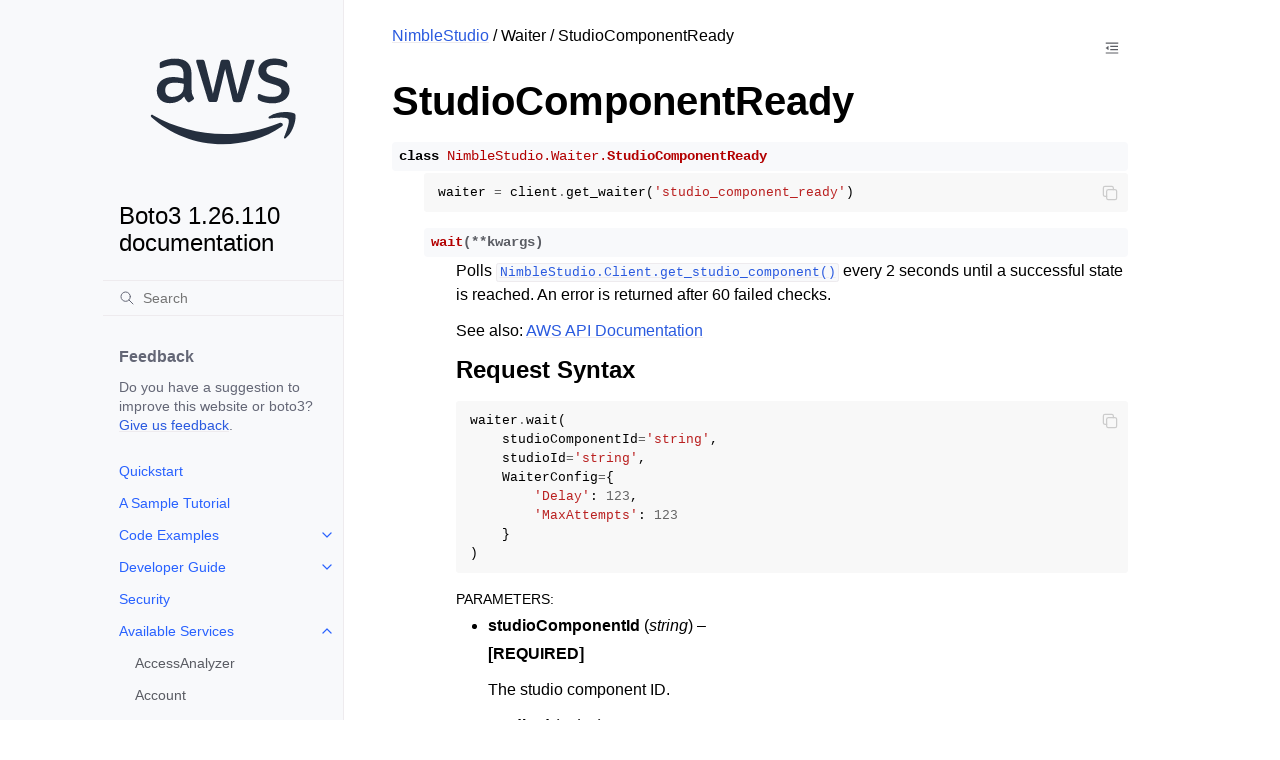

--- FILE ---
content_type: text/html
request_url: https://boto3.amazonaws.com/v1/documentation/api/1.26.110/reference/services/nimble/waiter/StudioComponentReady.html
body_size: 10725
content:
<!doctype html>
<html class="no-js" lang="en">
  <head><meta charset="utf-8"/>
    <meta name="viewport" content="width=device-width,initial-scale=1"/>
    <meta name="color-scheme" content="light dark"><meta name="generator" content="Docutils 0.19: https://docutils.sourceforge.io/" />
<link rel="index" title="Index" href="../../../../genindex.html" /><link rel="search" title="Search" href="../../../../search.html" /><link rel="next" title="StudioDeleted" href="StudioDeleted.html" /><link rel="prev" title="StudioComponentDeleted" href="StudioComponentDeleted.html" />

    <!-- Generated with Sphinx 5.3.0 and Furo 2022.12.07 -->
        <title>StudioComponentReady - Boto3 1.26.110 documentation</title>
      <link rel="stylesheet" type="text/css" href="../../../../_static/pygments.css" />
    <link rel="stylesheet" type="text/css" href="../../../../_static/styles/furo.css?digest=91d0f0d1c444bdcb17a68e833c7a53903343c195" />
    <link rel="stylesheet" type="text/css" href="../../../../_static/copybutton.css" />
    <link rel="stylesheet" type="text/css" href="../../../../_static/styles/furo-extensions.css?digest=30d1aed668e5c3a91c3e3bf6a60b675221979f0e" />
    <link rel="stylesheet" type="text/css" href="../../../../_static/css/custom.css" />
    
    


<style>
  body {
    --color-code-background: #f8f8f8;
  --color-code-foreground: black;
  
  }
  @media not print {
    body[data-theme="dark"] {
      --color-code-background: #272822;
  --color-code-foreground: #f8f8f2;
  
    }
    @media (prefers-color-scheme: dark) {
      body:not([data-theme="light"]) {
        --color-code-background: #272822;
  --color-code-foreground: #f8f8f2;
  
      }
    }
  }
</style></head>
  <body>
    
    <script>
      document.body.dataset.theme = localStorage.getItem("theme") || "auto";
    </script>
    

<svg xmlns="http://www.w3.org/2000/svg" style="display: none;">
  <symbol id="svg-toc" viewBox="0 0 24 24">
    <title>Contents</title>
    <svg stroke="currentColor" fill="currentColor" stroke-width="0" viewBox="0 0 1024 1024">
      <path d="M408 442h480c4.4 0 8-3.6 8-8v-56c0-4.4-3.6-8-8-8H408c-4.4 0-8 3.6-8 8v56c0 4.4 3.6 8 8 8zm-8 204c0 4.4 3.6 8 8 8h480c4.4 0 8-3.6 8-8v-56c0-4.4-3.6-8-8-8H408c-4.4 0-8 3.6-8 8v56zm504-486H120c-4.4 0-8 3.6-8 8v56c0 4.4 3.6 8 8 8h784c4.4 0 8-3.6 8-8v-56c0-4.4-3.6-8-8-8zm0 632H120c-4.4 0-8 3.6-8 8v56c0 4.4 3.6 8 8 8h784c4.4 0 8-3.6 8-8v-56c0-4.4-3.6-8-8-8zM115.4 518.9L271.7 642c5.8 4.6 14.4.5 14.4-6.9V388.9c0-7.4-8.5-11.5-14.4-6.9L115.4 505.1a8.74 8.74 0 0 0 0 13.8z"/>
    </svg>
  </symbol>
  <symbol id="svg-menu" viewBox="0 0 24 24">
    <title>Menu</title>
    <svg xmlns="http://www.w3.org/2000/svg" viewBox="0 0 24 24" fill="none" stroke="currentColor"
      stroke-width="2" stroke-linecap="round" stroke-linejoin="round" class="feather-menu">
      <line x1="3" y1="12" x2="21" y2="12"></line>
      <line x1="3" y1="6" x2="21" y2="6"></line>
      <line x1="3" y1="18" x2="21" y2="18"></line>
    </svg>
  </symbol>
  <symbol id="svg-arrow-right" viewBox="0 0 24 24">
    <title>Expand</title>
    <svg xmlns="http://www.w3.org/2000/svg" viewBox="0 0 24 24" fill="none" stroke="currentColor"
      stroke-width="2" stroke-linecap="round" stroke-linejoin="round" class="feather-chevron-right">
      <polyline points="9 18 15 12 9 6"></polyline>
    </svg>
  </symbol>
  <symbol id="svg-sun" viewBox="0 0 24 24">
    <title>Light mode</title>
    <svg xmlns="http://www.w3.org/2000/svg" viewBox="0 0 24 24" fill="none" stroke="currentColor"
      stroke-width="1.5" stroke-linecap="round" stroke-linejoin="round" class="feather-sun">
      <circle cx="12" cy="12" r="5"></circle>
      <line x1="12" y1="1" x2="12" y2="3"></line>
      <line x1="12" y1="21" x2="12" y2="23"></line>
      <line x1="4.22" y1="4.22" x2="5.64" y2="5.64"></line>
      <line x1="18.36" y1="18.36" x2="19.78" y2="19.78"></line>
      <line x1="1" y1="12" x2="3" y2="12"></line>
      <line x1="21" y1="12" x2="23" y2="12"></line>
      <line x1="4.22" y1="19.78" x2="5.64" y2="18.36"></line>
      <line x1="18.36" y1="5.64" x2="19.78" y2="4.22"></line>
    </svg>
  </symbol>
  <symbol id="svg-moon" viewBox="0 0 24 24">
    <title>Dark mode</title>
    <svg xmlns="http://www.w3.org/2000/svg" viewBox="0 0 24 24" fill="none" stroke="currentColor"
      stroke-width="1.5" stroke-linecap="round" stroke-linejoin="round" class="icon-tabler-moon">
      <path stroke="none" d="M0 0h24v24H0z" fill="none" />
      <path d="M12 3c.132 0 .263 0 .393 0a7.5 7.5 0 0 0 7.92 12.446a9 9 0 1 1 -8.313 -12.454z" />
    </svg>
  </symbol>
  <symbol id="svg-sun-half" viewBox="0 0 24 24">
    <title>Auto light/dark mode</title>
    <svg xmlns="http://www.w3.org/2000/svg" viewBox="0 0 24 24" fill="none" stroke="currentColor"
      stroke-width="1.5" stroke-linecap="round" stroke-linejoin="round" class="icon-tabler-shadow">
      <path stroke="none" d="M0 0h24v24H0z" fill="none"/>
      <circle cx="12" cy="12" r="9" />
      <path d="M13 12h5" />
      <path d="M13 15h4" />
      <path d="M13 18h1" />
      <path d="M13 9h4" />
      <path d="M13 6h1" />
    </svg>
  </symbol>
</svg>

<input type="checkbox" class="sidebar-toggle" name="__navigation" id="__navigation">
<input type="checkbox" class="sidebar-toggle" name="__toc" id="__toc">
<label class="overlay sidebar-overlay" for="__navigation">
  <div class="visually-hidden">Hide navigation sidebar</div>
</label>
<label class="overlay toc-overlay" for="__toc">
  <div class="visually-hidden">Hide table of contents sidebar</div>
</label>



<div class="page">
  <header class="mobile-header">
    <div class="header-left">
      <label class="nav-overlay-icon" for="__navigation">
        <div class="visually-hidden">Toggle site navigation sidebar</div>
        <i class="icon"><svg><use href="#svg-menu"></use></svg></i>
      </label>
    </div>
    <div class="header-center">
      <a href="../../../../index.html"><div class="brand">Boto3 1.26.110 documentation</div></a>
    </div>
    <div class="header-right">
      <div class="theme-toggle-container theme-toggle-header">
        <button class="theme-toggle">
          <div class="visually-hidden">Toggle Light / Dark / Auto color theme</div>
          <svg class="theme-icon-when-auto"><use href="#svg-sun-half"></use></svg>
          <svg class="theme-icon-when-dark"><use href="#svg-moon"></use></svg>
          <svg class="theme-icon-when-light"><use href="#svg-sun"></use></svg>
        </button>
      </div>
      <label class="toc-overlay-icon toc-header-icon" for="__toc">
        <div class="visually-hidden">Toggle table of contents sidebar</div>
        <i class="icon"><svg><use href="#svg-toc"></use></svg></i>
      </label>
    </div>
  </header>
  <aside class="sidebar-drawer">
    <div class="sidebar-container">
      
      <div class="sidebar-sticky"><a class="sidebar-brand" href="../../../../index.html">
  
  <div class="sidebar-logo-container">
    <img class="sidebar-logo only-light" src="../../../../_static/logos/aws_light_theme_logo.svg" alt="Light Logo"/>
    <img class="sidebar-logo only-dark" src="../../../../_static/logos/aws_dark_theme_logo.svg" alt="Dark Logo"/>
  </div>
  
  <span class="sidebar-brand-text">Boto3 1.26.110 documentation</span>
  
</a><form class="sidebar-search-container" method="get" action="../../../../search.html" role="search">
  <input class="sidebar-search" placeholder="Search" name="q" aria-label="Search">
  <input type="hidden" name="check_keywords" value="yes">
  <input type="hidden" name="area" value="default">
</form>
<div id="searchbox"></div><div class="sidebar-scroll"><div class="sidebar-div">
    <p class="sidebar-heading">Feedback</p>
    <p class="sidebar-text">
        Do you have a suggestion to improve this website or boto3?
        <a href="https://github.com/boto/boto3/issues">Give us feedback</a>.
    </p>
</div><div class="sidebar-tree">
  <ul>
<li class="toctree-l1"><a class="reference internal" href="../../../../guide/quickstart.html">Quickstart</a></li>
<li class="toctree-l1"><a class="reference internal" href="../../../../guide/sqs.html">A Sample Tutorial</a></li>
<li class="toctree-l1 has-children"><a class="reference internal" href="../../../../guide/examples.html">Code Examples</a><input class="toctree-checkbox" id="toctree-checkbox-1" name="toctree-checkbox-1" role="switch" type="checkbox"/><label for="toctree-checkbox-1"><div class="visually-hidden">Toggle child pages in navigation</div><i class="icon"><svg><use href="#svg-arrow-right"></use></svg></i></label><ul>
<li class="toctree-l2 has-children"><a class="reference internal" href="../../../../guide/cw-examples.html">Amazon CloudWatch examples</a><input class="toctree-checkbox" id="toctree-checkbox-2" name="toctree-checkbox-2" role="switch" type="checkbox"/><label for="toctree-checkbox-2"><div class="visually-hidden">Toggle child pages in navigation</div><i class="icon"><svg><use href="#svg-arrow-right"></use></svg></i></label><ul>
<li class="toctree-l3"><a class="reference internal" href="../../../../guide/cw-example-creating-alarms.html">Creating alarms in Amazon CloudWatch</a></li>
<li class="toctree-l3"><a class="reference internal" href="../../../../guide/cw-example-using-alarms.html">Using alarm actions in Amazon CloudWatch</a></li>
<li class="toctree-l3"><a class="reference internal" href="../../../../guide/cw-example-metrics.html">Getting metrics from Amazon CloudWatch</a></li>
<li class="toctree-l3"><a class="reference internal" href="../../../../guide/cw-example-events.html">Sending events to Amazon CloudWatch Events</a></li>
<li class="toctree-l3"><a class="reference internal" href="../../../../guide/cw-example-subscription-filters.html">Using subscription filters in Amazon CloudWatch Logs</a></li>
</ul>
</li>
<li class="toctree-l2"><a class="reference internal" href="../../../../guide/dynamodb.html">Amazon DynamoDB</a></li>
<li class="toctree-l2 has-children"><a class="reference internal" href="../../../../guide/ec2-examples.html">Amazon EC2 examples</a><input class="toctree-checkbox" id="toctree-checkbox-3" name="toctree-checkbox-3" role="switch" type="checkbox"/><label for="toctree-checkbox-3"><div class="visually-hidden">Toggle child pages in navigation</div><i class="icon"><svg><use href="#svg-arrow-right"></use></svg></i></label><ul>
<li class="toctree-l3"><a class="reference internal" href="../../../../guide/ec2-example-managing-instances.html">Managing Amazon EC2 instances</a></li>
<li class="toctree-l3"><a class="reference internal" href="../../../../guide/ec2-example-key-pairs.html">Working with Amazon EC2 key pairs</a></li>
<li class="toctree-l3"><a class="reference internal" href="../../../../guide/ec2-example-regions-avail-zones.html">Describe Amazon EC2 Regions and Availability Zones</a></li>
<li class="toctree-l3"><a class="reference internal" href="../../../../guide/ec2-example-security-group.html">Working with security groups in Amazon EC2</a></li>
<li class="toctree-l3"><a class="reference internal" href="../../../../guide/ec2-example-elastic-ip-addresses.html">Using Elastic IP addresses in Amazon EC2</a></li>
</ul>
</li>
<li class="toctree-l2 has-children"><a class="reference internal" href="../../../../guide/iam-examples.html">AWS Identity and Access Management examples</a><input class="toctree-checkbox" id="toctree-checkbox-4" name="toctree-checkbox-4" role="switch" type="checkbox"/><label for="toctree-checkbox-4"><div class="visually-hidden">Toggle child pages in navigation</div><i class="icon"><svg><use href="#svg-arrow-right"></use></svg></i></label><ul>
<li class="toctree-l3"><a class="reference internal" href="../../../../guide/iam-example-managing-users.html">Managing IAM users</a></li>
<li class="toctree-l3"><a class="reference internal" href="../../../../guide/iam-example-policies.html">Working with IAM policies</a></li>
<li class="toctree-l3"><a class="reference internal" href="../../../../guide/iam-example-managing-access-keys.html">Managing IAM access keys</a></li>
<li class="toctree-l3"><a class="reference internal" href="../../../../guide/iam-example-server-certificates.html">Working with IAM server certificates</a></li>
<li class="toctree-l3"><a class="reference internal" href="../../../../guide/iam-example-managing-account-aliases.html">Managing IAM account aliases</a></li>
</ul>
</li>
<li class="toctree-l2 has-children"><a class="reference internal" href="../../../../guide/kms-examples.html">AWS Key Management Service (AWS KMS) examples</a><input class="toctree-checkbox" id="toctree-checkbox-5" name="toctree-checkbox-5" role="switch" type="checkbox"/><label for="toctree-checkbox-5"><div class="visually-hidden">Toggle child pages in navigation</div><i class="icon"><svg><use href="#svg-arrow-right"></use></svg></i></label><ul>
<li class="toctree-l3"><a class="reference internal" href="../../../../guide/kms-example-encrypt-decrypt-file.html">Encrypt and decrypt a file</a></li>
</ul>
</li>
<li class="toctree-l2 has-children"><a class="reference internal" href="../../../../guide/s3-examples.html">Amazon S3 examples</a><input class="toctree-checkbox" id="toctree-checkbox-6" name="toctree-checkbox-6" role="switch" type="checkbox"/><label for="toctree-checkbox-6"><div class="visually-hidden">Toggle child pages in navigation</div><i class="icon"><svg><use href="#svg-arrow-right"></use></svg></i></label><ul>
<li class="toctree-l3"><a class="reference internal" href="../../../../guide/s3-example-creating-buckets.html">Amazon S3 buckets</a></li>
<li class="toctree-l3"><a class="reference internal" href="../../../../guide/s3-uploading-files.html">Uploading files</a></li>
<li class="toctree-l3"><a class="reference internal" href="../../../../guide/s3-example-download-file.html">Downloading files</a></li>
<li class="toctree-l3"><a class="reference internal" href="../../../../guide/s3.html">File transfer configuration</a></li>
<li class="toctree-l3"><a class="reference internal" href="../../../../guide/s3-presigned-urls.html">Presigned URLs</a></li>
<li class="toctree-l3"><a class="reference internal" href="../../../../guide/s3-example-bucket-policies.html">Bucket policies</a></li>
<li class="toctree-l3"><a class="reference internal" href="../../../../guide/s3-example-access-permissions.html">Access permissions</a></li>
<li class="toctree-l3"><a class="reference internal" href="../../../../guide/s3-example-static-web-host.html">Using an Amazon S3 bucket as a static web host</a></li>
<li class="toctree-l3"><a class="reference internal" href="../../../../guide/s3-example-configuring-buckets.html">Bucket CORS configuration</a></li>
<li class="toctree-l3"><a class="reference internal" href="../../../../guide/s3-example-privatelink.html">AWS PrivateLink for Amazon S3</a></li>
</ul>
</li>
<li class="toctree-l2"><a class="reference internal" href="../../../../guide/secrets-manager.html">AWS Secrets Manager</a></li>
<li class="toctree-l2 has-children"><a class="reference internal" href="../../../../guide/ses-examples.html">Amazon SES examples</a><input class="toctree-checkbox" id="toctree-checkbox-7" name="toctree-checkbox-7" role="switch" type="checkbox"/><label for="toctree-checkbox-7"><div class="visually-hidden">Toggle child pages in navigation</div><i class="icon"><svg><use href="#svg-arrow-right"></use></svg></i></label><ul>
<li class="toctree-l3"><a class="reference internal" href="../../../../guide/ses-verify.html">Verifying email addresses</a></li>
<li class="toctree-l3"><a class="reference internal" href="../../../../guide/ses-template.html">Working with email templates</a></li>
<li class="toctree-l3"><a class="reference internal" href="../../../../guide/ses-filters.html">Managing email filters</a></li>
<li class="toctree-l3"><a class="reference internal" href="../../../../guide/ses-rules.html">Using email rules</a></li>
</ul>
</li>
<li class="toctree-l2 has-children"><a class="reference internal" href="../../../../guide/sqs-examples.html">Amazon SQS examples</a><input class="toctree-checkbox" id="toctree-checkbox-8" name="toctree-checkbox-8" role="switch" type="checkbox"/><label for="toctree-checkbox-8"><div class="visually-hidden">Toggle child pages in navigation</div><i class="icon"><svg><use href="#svg-arrow-right"></use></svg></i></label><ul>
<li class="toctree-l3"><a class="reference internal" href="../../../../guide/sqs-example-using-queues.html">Using queues in Amazon SQS</a></li>
<li class="toctree-l3"><a class="reference internal" href="../../../../guide/sqs-example-sending-receiving-msgs.html">Sending and receiving messages in Amazon SQS</a></li>
<li class="toctree-l3"><a class="reference internal" href="../../../../guide/sqs-example-visibility-timeout.html">Managing visibility timeout in Amazon SQS</a></li>
<li class="toctree-l3"><a class="reference internal" href="../../../../guide/sqs-example-long-polling.html">Enabling long polling in Amazon SQS</a></li>
<li class="toctree-l3"><a class="reference internal" href="../../../../guide/sqs-example-dead-letter-queue.html">Using dead-letter queues in Amazon SQS</a></li>
</ul>
</li>
</ul>
</li>
</ul>
<ul>
<li class="toctree-l1 has-children"><a class="reference internal" href="../../../../guide/index.html">Developer Guide</a><input class="toctree-checkbox" id="toctree-checkbox-9" name="toctree-checkbox-9" role="switch" type="checkbox"/><label for="toctree-checkbox-9"><div class="visually-hidden">Toggle child pages in navigation</div><i class="icon"><svg><use href="#svg-arrow-right"></use></svg></i></label><ul>
<li class="toctree-l2"><a class="reference internal" href="../../../../guide/configuration.html">Configuration</a></li>
<li class="toctree-l2"><a class="reference internal" href="../../../../guide/credentials.html">Credentials</a></li>
<li class="toctree-l2"><a class="reference internal" href="../../../../guide/clients.html">Low-level clients</a></li>
<li class="toctree-l2"><a class="reference internal" href="../../../../guide/resources.html">Resources</a></li>
<li class="toctree-l2"><a class="reference internal" href="../../../../guide/session.html">Session</a></li>
<li class="toctree-l2"><a class="reference internal" href="../../../../guide/collections.html">Collections</a></li>
<li class="toctree-l2"><a class="reference internal" href="../../../../guide/paginators.html">Paginators</a></li>
<li class="toctree-l2"><a class="reference internal" href="../../../../guide/error-handling.html">Error handling</a></li>
<li class="toctree-l2"><a class="reference internal" href="../../../../guide/retries.html">Retries</a></li>
<li class="toctree-l2"><a class="reference internal" href="../../../../guide/events.html">Extensibility guide</a></li>
<li class="toctree-l2"><a class="reference internal" href="../../../../guide/cloud9.html">Cloud9</a></li>
<li class="toctree-l2"><a class="reference internal" href="../../../../guide/new.html">What’s new</a></li>
<li class="toctree-l2 has-children"><a class="reference internal" href="../../../../guide/migration.html">Migrating from Boto 2.x</a><input class="toctree-checkbox" id="toctree-checkbox-10" name="toctree-checkbox-10" role="switch" type="checkbox"/><label for="toctree-checkbox-10"><div class="visually-hidden">Toggle child pages in navigation</div><i class="icon"><svg><use href="#svg-arrow-right"></use></svg></i></label><ul>
<li class="toctree-l3"><a class="reference internal" href="../../../../guide/migrations3.html">Amazon S3</a></li>
<li class="toctree-l3"><a class="reference internal" href="../../../../guide/migrationec2.html">Amazon EC2</a></li>
</ul>
</li>
<li class="toctree-l2"><a class="reference internal" href="../../../../guide/migrationpy3.html">Migrating to Python 3</a></li>
<li class="toctree-l2"><a class="reference internal" href="../../../../guide/upgrading.html">Upgrading notes</a></li>
</ul>
</li>
</ul>
<ul>
<li class="toctree-l1"><a class="reference internal" href="../../../../guide/security.html">Security</a></li>
</ul>
<ul>
<li class="toctree-l1 has-children"><a class="reference internal" href="../../index.html">Available Services</a><input class="toctree-checkbox" id="toctree-checkbox-11" name="toctree-checkbox-11" role="switch" type="checkbox"/><label for="toctree-checkbox-11"><div class="visually-hidden">Toggle child pages in navigation</div><i class="icon"><svg><use href="#svg-arrow-right"></use></svg></i></label><ul>
<li class="toctree-l2"><a class="reference internal" href="../../accessanalyzer.html">AccessAnalyzer</a></li>
<li class="toctree-l2"><a class="reference internal" href="../../account.html">Account</a></li>
<li class="toctree-l2"><a class="reference internal" href="../../acm.html">ACM</a></li>
<li class="toctree-l2"><a class="reference internal" href="../../acm-pca.html">ACMPCA</a></li>
<li class="toctree-l2"><a class="reference internal" href="../../alexaforbusiness.html">AlexaForBusiness</a></li>
<li class="toctree-l2"><a class="reference internal" href="../../amp.html">PrometheusService</a></li>
<li class="toctree-l2"><a class="reference internal" href="../../amplify.html">Amplify</a></li>
<li class="toctree-l2"><a class="reference internal" href="../../amplifybackend.html">AmplifyBackend</a></li>
<li class="toctree-l2"><a class="reference internal" href="../../amplifyuibuilder.html">AmplifyUIBuilder</a></li>
<li class="toctree-l2"><a class="reference internal" href="../../apigateway.html">APIGateway</a></li>
<li class="toctree-l2"><a class="reference internal" href="../../apigatewaymanagementapi.html">ApiGatewayManagementApi</a></li>
<li class="toctree-l2"><a class="reference internal" href="../../apigatewayv2.html">ApiGatewayV2</a></li>
<li class="toctree-l2"><a class="reference internal" href="../../appconfig.html">AppConfig</a></li>
<li class="toctree-l2"><a class="reference internal" href="../../appconfigdata.html">AppConfigData</a></li>
<li class="toctree-l2"><a class="reference internal" href="../../appflow.html">Appflow</a></li>
<li class="toctree-l2"><a class="reference internal" href="../../appintegrations.html">AppIntegrationsService</a></li>
<li class="toctree-l2"><a class="reference internal" href="../../application-autoscaling.html">ApplicationAutoScaling</a></li>
<li class="toctree-l2"><a class="reference internal" href="../../application-insights.html">ApplicationInsights</a></li>
<li class="toctree-l2"><a class="reference internal" href="../../applicationcostprofiler.html">ApplicationCostProfiler</a></li>
<li class="toctree-l2"><a class="reference internal" href="../../appmesh.html">AppMesh</a></li>
<li class="toctree-l2"><a class="reference internal" href="../../apprunner.html">AppRunner</a></li>
<li class="toctree-l2"><a class="reference internal" href="../../appstream.html">AppStream</a></li>
<li class="toctree-l2"><a class="reference internal" href="../../appsync.html">AppSync</a></li>
<li class="toctree-l2"><a class="reference internal" href="../../arc-zonal-shift.html">ARCZonalShift</a></li>
<li class="toctree-l2"><a class="reference internal" href="../../athena.html">Athena</a></li>
<li class="toctree-l2"><a class="reference internal" href="../../auditmanager.html">AuditManager</a></li>
<li class="toctree-l2"><a class="reference internal" href="../../autoscaling.html">AutoScaling</a></li>
<li class="toctree-l2"><a class="reference internal" href="../../autoscaling-plans.html">AutoScalingPlans</a></li>
<li class="toctree-l2"><a class="reference internal" href="../../backup.html">Backup</a></li>
<li class="toctree-l2"><a class="reference internal" href="../../backup-gateway.html">BackupGateway</a></li>
<li class="toctree-l2"><a class="reference internal" href="../../backupstorage.html">BackupStorage</a></li>
<li class="toctree-l2"><a class="reference internal" href="../../batch.html">Batch</a></li>
<li class="toctree-l2"><a class="reference internal" href="../../billingconductor.html">BillingConductor</a></li>
<li class="toctree-l2"><a class="reference internal" href="../../braket.html">Braket</a></li>
<li class="toctree-l2"><a class="reference internal" href="../../budgets.html">Budgets</a></li>
<li class="toctree-l2"><a class="reference internal" href="../../ce.html">CostExplorer</a></li>
<li class="toctree-l2"><a class="reference internal" href="../../chime.html">Chime</a></li>
<li class="toctree-l2"><a class="reference internal" href="../../chime-sdk-identity.html">ChimeSDKIdentity</a></li>
<li class="toctree-l2"><a class="reference internal" href="../../chime-sdk-media-pipelines.html">ChimeSDKMediaPipelines</a></li>
<li class="toctree-l2"><a class="reference internal" href="../../chime-sdk-meetings.html">ChimeSDKMeetings</a></li>
<li class="toctree-l2"><a class="reference internal" href="../../chime-sdk-messaging.html">ChimeSDKMessaging</a></li>
<li class="toctree-l2"><a class="reference internal" href="../../chime-sdk-voice.html">ChimeSDKVoice</a></li>
<li class="toctree-l2"><a class="reference internal" href="../../cleanrooms.html">CleanRoomsService</a></li>
<li class="toctree-l2"><a class="reference internal" href="../../cloud9.html">Cloud9</a></li>
<li class="toctree-l2"><a class="reference internal" href="../../cloudcontrol.html">CloudControlApi</a></li>
<li class="toctree-l2"><a class="reference internal" href="../../clouddirectory.html">CloudDirectory</a></li>
<li class="toctree-l2"><a class="reference internal" href="../../cloudformation.html">CloudFormation</a></li>
<li class="toctree-l2"><a class="reference internal" href="../../cloudfront.html">CloudFront</a></li>
<li class="toctree-l2"><a class="reference internal" href="../../cloudhsm.html">CloudHSM</a></li>
<li class="toctree-l2"><a class="reference internal" href="../../cloudhsmv2.html">CloudHSMV2</a></li>
<li class="toctree-l2"><a class="reference internal" href="../../cloudsearch.html">CloudSearch</a></li>
<li class="toctree-l2"><a class="reference internal" href="../../cloudsearchdomain.html">CloudSearchDomain</a></li>
<li class="toctree-l2"><a class="reference internal" href="../../cloudtrail.html">CloudTrail</a></li>
<li class="toctree-l2"><a class="reference internal" href="../../cloudtrail-data.html">CloudTrailDataService</a></li>
<li class="toctree-l2"><a class="reference internal" href="../../cloudwatch.html">CloudWatch</a></li>
<li class="toctree-l2"><a class="reference internal" href="../../codeartifact.html">CodeArtifact</a></li>
<li class="toctree-l2"><a class="reference internal" href="../../codebuild.html">CodeBuild</a></li>
<li class="toctree-l2"><a class="reference internal" href="../../codecatalyst.html">CodeCatalyst</a></li>
<li class="toctree-l2"><a class="reference internal" href="../../codecommit.html">CodeCommit</a></li>
<li class="toctree-l2"><a class="reference internal" href="../../codedeploy.html">CodeDeploy</a></li>
<li class="toctree-l2"><a class="reference internal" href="../../codeguru-reviewer.html">CodeGuruReviewer</a></li>
<li class="toctree-l2"><a class="reference internal" href="../../codeguruprofiler.html">CodeGuruProfiler</a></li>
<li class="toctree-l2"><a class="reference internal" href="../../codepipeline.html">CodePipeline</a></li>
<li class="toctree-l2"><a class="reference internal" href="../../codestar.html">CodeStar</a></li>
<li class="toctree-l2"><a class="reference internal" href="../../codestar-connections.html">CodeStarconnections</a></li>
<li class="toctree-l2"><a class="reference internal" href="../../codestar-notifications.html">CodeStarNotifications</a></li>
<li class="toctree-l2"><a class="reference internal" href="../../cognito-identity.html">CognitoIdentity</a></li>
<li class="toctree-l2"><a class="reference internal" href="../../cognito-idp.html">CognitoIdentityProvider</a></li>
<li class="toctree-l2"><a class="reference internal" href="../../cognito-sync.html">CognitoSync</a></li>
<li class="toctree-l2"><a class="reference internal" href="../../comprehend.html">Comprehend</a></li>
<li class="toctree-l2"><a class="reference internal" href="../../comprehendmedical.html">ComprehendMedical</a></li>
<li class="toctree-l2"><a class="reference internal" href="../../compute-optimizer.html">ComputeOptimizer</a></li>
<li class="toctree-l2"><a class="reference internal" href="../../config.html">ConfigService</a></li>
<li class="toctree-l2"><a class="reference internal" href="../../connect.html">Connect</a></li>
<li class="toctree-l2"><a class="reference internal" href="../../connect-contact-lens.html">ConnectContactLens</a></li>
<li class="toctree-l2"><a class="reference internal" href="../../connectcampaigns.html">ConnectCampaignService</a></li>
<li class="toctree-l2"><a class="reference internal" href="../../connectcases.html">ConnectCases</a></li>
<li class="toctree-l2"><a class="reference internal" href="../../connectparticipant.html">ConnectParticipant</a></li>
<li class="toctree-l2"><a class="reference internal" href="../../controltower.html">ControlTower</a></li>
<li class="toctree-l2"><a class="reference internal" href="../../cur.html">CostandUsageReportService</a></li>
<li class="toctree-l2"><a class="reference internal" href="../../customer-profiles.html">CustomerProfiles</a></li>
<li class="toctree-l2"><a class="reference internal" href="../../databrew.html">GlueDataBrew</a></li>
<li class="toctree-l2"><a class="reference internal" href="../../dataexchange.html">DataExchange</a></li>
<li class="toctree-l2"><a class="reference internal" href="../../datapipeline.html">DataPipeline</a></li>
<li class="toctree-l2"><a class="reference internal" href="../../datasync.html">DataSync</a></li>
<li class="toctree-l2"><a class="reference internal" href="../../dax.html">DAX</a></li>
<li class="toctree-l2"><a class="reference internal" href="../../detective.html">Detective</a></li>
<li class="toctree-l2"><a class="reference internal" href="../../devicefarm.html">DeviceFarm</a></li>
<li class="toctree-l2"><a class="reference internal" href="../../devops-guru.html">DevOpsGuru</a></li>
<li class="toctree-l2"><a class="reference internal" href="../../directconnect.html">DirectConnect</a></li>
<li class="toctree-l2"><a class="reference internal" href="../../discovery.html">ApplicationDiscoveryService</a></li>
<li class="toctree-l2"><a class="reference internal" href="../../dlm.html">DLM</a></li>
<li class="toctree-l2"><a class="reference internal" href="../../dms.html">DatabaseMigrationService</a></li>
<li class="toctree-l2"><a class="reference internal" href="../../docdb.html">DocDB</a></li>
<li class="toctree-l2"><a class="reference internal" href="../../docdb-elastic.html">DocDBElastic</a></li>
<li class="toctree-l2"><a class="reference internal" href="../../drs.html">drs</a></li>
<li class="toctree-l2"><a class="reference internal" href="../../ds.html">DirectoryService</a></li>
<li class="toctree-l2"><a class="reference internal" href="../../dynamodb.html">DynamoDB</a></li>
<li class="toctree-l2"><a class="reference internal" href="../../dynamodbstreams.html">DynamoDBStreams</a></li>
<li class="toctree-l2"><a class="reference internal" href="../../ebs.html">EBS</a></li>
<li class="toctree-l2"><a class="reference internal" href="../../ec2.html">EC2</a></li>
<li class="toctree-l2"><a class="reference internal" href="../../ec2-instance-connect.html">EC2InstanceConnect</a></li>
<li class="toctree-l2"><a class="reference internal" href="../../ecr.html">ECR</a></li>
<li class="toctree-l2"><a class="reference internal" href="../../ecr-public.html">ECRPublic</a></li>
<li class="toctree-l2"><a class="reference internal" href="../../ecs.html">ECS</a></li>
<li class="toctree-l2"><a class="reference internal" href="../../efs.html">EFS</a></li>
<li class="toctree-l2"><a class="reference internal" href="../../eks.html">EKS</a></li>
<li class="toctree-l2"><a class="reference internal" href="../../elastic-inference.html">ElasticInference</a></li>
<li class="toctree-l2"><a class="reference internal" href="../../elasticache.html">ElastiCache</a></li>
<li class="toctree-l2"><a class="reference internal" href="../../elasticbeanstalk.html">ElasticBeanstalk</a></li>
<li class="toctree-l2"><a class="reference internal" href="../../elastictranscoder.html">ElasticTranscoder</a></li>
<li class="toctree-l2"><a class="reference internal" href="../../elb.html">ElasticLoadBalancing</a></li>
<li class="toctree-l2"><a class="reference internal" href="../../elbv2.html">ElasticLoadBalancingv2</a></li>
<li class="toctree-l2"><a class="reference internal" href="../../emr.html">EMR</a></li>
<li class="toctree-l2"><a class="reference internal" href="../../emr-containers.html">EMRContainers</a></li>
<li class="toctree-l2"><a class="reference internal" href="../../emr-serverless.html">EMRServerless</a></li>
<li class="toctree-l2"><a class="reference internal" href="../../es.html">ElasticsearchService</a></li>
<li class="toctree-l2"><a class="reference internal" href="../../events.html">EventBridge</a></li>
<li class="toctree-l2"><a class="reference internal" href="../../evidently.html">CloudWatchEvidently</a></li>
<li class="toctree-l2"><a class="reference internal" href="../../finspace.html">finspace</a></li>
<li class="toctree-l2"><a class="reference internal" href="../../finspace-data.html">FinSpaceData</a></li>
<li class="toctree-l2"><a class="reference internal" href="../../firehose.html">Firehose</a></li>
<li class="toctree-l2"><a class="reference internal" href="../../fis.html">FIS</a></li>
<li class="toctree-l2"><a class="reference internal" href="../../fms.html">FMS</a></li>
<li class="toctree-l2"><a class="reference internal" href="../../forecast.html">ForecastService</a></li>
<li class="toctree-l2"><a class="reference internal" href="../../forecastquery.html">ForecastQueryService</a></li>
<li class="toctree-l2"><a class="reference internal" href="../../frauddetector.html">FraudDetector</a></li>
<li class="toctree-l2"><a class="reference internal" href="../../fsx.html">FSx</a></li>
<li class="toctree-l2"><a class="reference internal" href="../../gamelift.html">GameLift</a></li>
<li class="toctree-l2"><a class="reference internal" href="../../gamesparks.html">GameSparks</a></li>
<li class="toctree-l2"><a class="reference internal" href="../../glacier.html">Glacier</a></li>
<li class="toctree-l2"><a class="reference internal" href="../../globalaccelerator.html">GlobalAccelerator</a></li>
<li class="toctree-l2"><a class="reference internal" href="../../glue.html">Glue</a></li>
<li class="toctree-l2"><a class="reference internal" href="../../grafana.html">ManagedGrafana</a></li>
<li class="toctree-l2"><a class="reference internal" href="../../greengrass.html">Greengrass</a></li>
<li class="toctree-l2"><a class="reference internal" href="../../greengrassv2.html">GreengrassV2</a></li>
<li class="toctree-l2"><a class="reference internal" href="../../groundstation.html">GroundStation</a></li>
<li class="toctree-l2"><a class="reference internal" href="../../guardduty.html">GuardDuty</a></li>
<li class="toctree-l2"><a class="reference internal" href="../../health.html">Health</a></li>
<li class="toctree-l2"><a class="reference internal" href="../../healthlake.html">HealthLake</a></li>
<li class="toctree-l2"><a class="reference internal" href="../../honeycode.html">Honeycode</a></li>
<li class="toctree-l2"><a class="reference internal" href="../../iam.html">IAM</a></li>
<li class="toctree-l2"><a class="reference internal" href="../../identitystore.html">IdentityStore</a></li>
<li class="toctree-l2"><a class="reference internal" href="../../imagebuilder.html">imagebuilder</a></li>
<li class="toctree-l2"><a class="reference internal" href="../../importexport.html">ImportExport</a></li>
<li class="toctree-l2"><a class="reference internal" href="../../inspector.html">Inspector</a></li>
<li class="toctree-l2"><a class="reference internal" href="../../inspector2.html">Inspector2</a></li>
<li class="toctree-l2"><a class="reference internal" href="../../internetmonitor.html">CloudWatchInternetMonitor</a></li>
<li class="toctree-l2"><a class="reference internal" href="../../iot.html">IoT</a></li>
<li class="toctree-l2"><a class="reference internal" href="../../iot-data.html">IoTDataPlane</a></li>
<li class="toctree-l2"><a class="reference internal" href="../../iot-jobs-data.html">IoTJobsDataPlane</a></li>
<li class="toctree-l2"><a class="reference internal" href="../../iot-roborunner.html">IoTRoboRunner</a></li>
<li class="toctree-l2"><a class="reference internal" href="../../iot1click-devices.html">IoT1ClickDevicesService</a></li>
<li class="toctree-l2"><a class="reference internal" href="../../iot1click-projects.html">IoT1ClickProjects</a></li>
<li class="toctree-l2"><a class="reference internal" href="../../iotanalytics.html">IoTAnalytics</a></li>
<li class="toctree-l2"><a class="reference internal" href="../../iotdeviceadvisor.html">IoTDeviceAdvisor</a></li>
<li class="toctree-l2"><a class="reference internal" href="../../iotevents.html">IoTEvents</a></li>
<li class="toctree-l2"><a class="reference internal" href="../../iotevents-data.html">IoTEventsData</a></li>
<li class="toctree-l2"><a class="reference internal" href="../../iotfleethub.html">IoTFleetHub</a></li>
<li class="toctree-l2"><a class="reference internal" href="../../iotfleetwise.html">IoTFleetWise</a></li>
<li class="toctree-l2"><a class="reference internal" href="../../iotsecuretunneling.html">IoTSecureTunneling</a></li>
<li class="toctree-l2"><a class="reference internal" href="../../iotsitewise.html">IoTSiteWise</a></li>
<li class="toctree-l2"><a class="reference internal" href="../../iotthingsgraph.html">IoTThingsGraph</a></li>
<li class="toctree-l2"><a class="reference internal" href="../../iottwinmaker.html">IoTTwinMaker</a></li>
<li class="toctree-l2"><a class="reference internal" href="../../iotwireless.html">IoTWireless</a></li>
<li class="toctree-l2"><a class="reference internal" href="../../ivs.html">IVS</a></li>
<li class="toctree-l2"><a class="reference internal" href="../../ivs-realtime.html">ivsrealtime</a></li>
<li class="toctree-l2"><a class="reference internal" href="../../ivschat.html">ivschat</a></li>
<li class="toctree-l2"><a class="reference internal" href="../../kafka.html">Kafka</a></li>
<li class="toctree-l2"><a class="reference internal" href="../../kafkaconnect.html">KafkaConnect</a></li>
<li class="toctree-l2"><a class="reference internal" href="../../kendra.html">kendra</a></li>
<li class="toctree-l2"><a class="reference internal" href="../../kendra-ranking.html">KendraRanking</a></li>
<li class="toctree-l2"><a class="reference internal" href="../../keyspaces.html">Keyspaces</a></li>
<li class="toctree-l2"><a class="reference internal" href="../../kinesis.html">Kinesis</a></li>
<li class="toctree-l2"><a class="reference internal" href="../../kinesis-video-archived-media.html">KinesisVideoArchivedMedia</a></li>
<li class="toctree-l2"><a class="reference internal" href="../../kinesis-video-media.html">KinesisVideoMedia</a></li>
<li class="toctree-l2"><a class="reference internal" href="../../kinesis-video-signaling.html">KinesisVideoSignalingChannels</a></li>
<li class="toctree-l2"><a class="reference internal" href="../../kinesis-video-webrtc-storage.html">KinesisVideoWebRTCStorage</a></li>
<li class="toctree-l2"><a class="reference internal" href="../../kinesisanalytics.html">KinesisAnalytics</a></li>
<li class="toctree-l2"><a class="reference internal" href="../../kinesisanalyticsv2.html">KinesisAnalyticsV2</a></li>
<li class="toctree-l2"><a class="reference internal" href="../../kinesisvideo.html">KinesisVideo</a></li>
<li class="toctree-l2"><a class="reference internal" href="../../kms.html">KMS</a></li>
<li class="toctree-l2"><a class="reference internal" href="../../lakeformation.html">LakeFormation</a></li>
<li class="toctree-l2"><a class="reference internal" href="../../lambda.html">Lambda</a></li>
<li class="toctree-l2"><a class="reference internal" href="../../lex-models.html">LexModelBuildingService</a></li>
<li class="toctree-l2"><a class="reference internal" href="../../lex-runtime.html">LexRuntimeService</a></li>
<li class="toctree-l2"><a class="reference internal" href="../../lexv2-models.html">LexModelsV2</a></li>
<li class="toctree-l2"><a class="reference internal" href="../../lexv2-runtime.html">LexRuntimeV2</a></li>
<li class="toctree-l2"><a class="reference internal" href="../../license-manager.html">LicenseManager</a></li>
<li class="toctree-l2"><a class="reference internal" href="../../license-manager-linux-subscriptions.html">LicenseManagerLinuxSubscriptions</a></li>
<li class="toctree-l2"><a class="reference internal" href="../../license-manager-user-subscriptions.html">LicenseManagerUserSubscriptions</a></li>
<li class="toctree-l2"><a class="reference internal" href="../../lightsail.html">Lightsail</a></li>
<li class="toctree-l2"><a class="reference internal" href="../../location.html">LocationService</a></li>
<li class="toctree-l2"><a class="reference internal" href="../../logs.html">CloudWatchLogs</a></li>
<li class="toctree-l2"><a class="reference internal" href="../../lookoutequipment.html">LookoutEquipment</a></li>
<li class="toctree-l2"><a class="reference internal" href="../../lookoutmetrics.html">LookoutMetrics</a></li>
<li class="toctree-l2"><a class="reference internal" href="../../lookoutvision.html">LookoutforVision</a></li>
<li class="toctree-l2"><a class="reference internal" href="../../m2.html">MainframeModernization</a></li>
<li class="toctree-l2"><a class="reference internal" href="../../machinelearning.html">MachineLearning</a></li>
<li class="toctree-l2"><a class="reference internal" href="../../macie.html">Macie</a></li>
<li class="toctree-l2"><a class="reference internal" href="../../macie2.html">Macie2</a></li>
<li class="toctree-l2"><a class="reference internal" href="../../managedblockchain.html">ManagedBlockchain</a></li>
<li class="toctree-l2"><a class="reference internal" href="../../marketplace-catalog.html">MarketplaceCatalog</a></li>
<li class="toctree-l2"><a class="reference internal" href="../../marketplace-entitlement.html">MarketplaceEntitlementService</a></li>
<li class="toctree-l2"><a class="reference internal" href="../../marketplacecommerceanalytics.html">MarketplaceCommerceAnalytics</a></li>
<li class="toctree-l2"><a class="reference internal" href="../../mediaconnect.html">MediaConnect</a></li>
<li class="toctree-l2"><a class="reference internal" href="../../mediaconvert.html">MediaConvert</a></li>
<li class="toctree-l2"><a class="reference internal" href="../../medialive.html">MediaLive</a></li>
<li class="toctree-l2"><a class="reference internal" href="../../mediapackage.html">MediaPackage</a></li>
<li class="toctree-l2"><a class="reference internal" href="../../mediapackage-vod.html">MediaPackageVod</a></li>
<li class="toctree-l2"><a class="reference internal" href="../../mediastore.html">MediaStore</a></li>
<li class="toctree-l2"><a class="reference internal" href="../../mediastore-data.html">MediaStoreData</a></li>
<li class="toctree-l2"><a class="reference internal" href="../../mediatailor.html">MediaTailor</a></li>
<li class="toctree-l2"><a class="reference internal" href="../../memorydb.html">MemoryDB</a></li>
<li class="toctree-l2"><a class="reference internal" href="../../meteringmarketplace.html">MarketplaceMetering</a></li>
<li class="toctree-l2"><a class="reference internal" href="../../mgh.html">MigrationHub</a></li>
<li class="toctree-l2"><a class="reference internal" href="../../mgn.html">mgn</a></li>
<li class="toctree-l2"><a class="reference internal" href="../../migration-hub-refactor-spaces.html">MigrationHubRefactorSpaces</a></li>
<li class="toctree-l2"><a class="reference internal" href="../../migrationhub-config.html">MigrationHubConfig</a></li>
<li class="toctree-l2"><a class="reference internal" href="../../migrationhuborchestrator.html">MigrationHubOrchestrator</a></li>
<li class="toctree-l2"><a class="reference internal" href="../../migrationhubstrategy.html">MigrationHubStrategyRecommendations</a></li>
<li class="toctree-l2"><a class="reference internal" href="../../mobile.html">Mobile</a></li>
<li class="toctree-l2"><a class="reference internal" href="../../mq.html">MQ</a></li>
<li class="toctree-l2"><a class="reference internal" href="../../mturk.html">MTurk</a></li>
<li class="toctree-l2"><a class="reference internal" href="../../mwaa.html">MWAA</a></li>
<li class="toctree-l2"><a class="reference internal" href="../../neptune.html">Neptune</a></li>
<li class="toctree-l2"><a class="reference internal" href="../../network-firewall.html">NetworkFirewall</a></li>
<li class="toctree-l2"><a class="reference internal" href="../../networkmanager.html">NetworkManager</a></li>
<li class="toctree-l2"><a class="reference internal" href="../../nimble.html">NimbleStudio</a></li>
<li class="toctree-l2"><a class="reference internal" href="../../oam.html">CloudWatchObservabilityAccessManager</a></li>
<li class="toctree-l2"><a class="reference internal" href="../../omics.html">Omics</a></li>
<li class="toctree-l2"><a class="reference internal" href="../../opensearch.html">OpenSearchService</a></li>
<li class="toctree-l2"><a class="reference internal" href="../../opensearchserverless.html">OpenSearchServiceServerless</a></li>
<li class="toctree-l2"><a class="reference internal" href="../../opsworks.html">OpsWorks</a></li>
<li class="toctree-l2"><a class="reference internal" href="../../opsworkscm.html">OpsWorksCM</a></li>
<li class="toctree-l2"><a class="reference internal" href="../../organizations.html">Organizations</a></li>
<li class="toctree-l2"><a class="reference internal" href="../../outposts.html">Outposts</a></li>
<li class="toctree-l2"><a class="reference internal" href="../../panorama.html">Panorama</a></li>
<li class="toctree-l2"><a class="reference internal" href="../../personalize.html">Personalize</a></li>
<li class="toctree-l2"><a class="reference internal" href="../../personalize-events.html">PersonalizeEvents</a></li>
<li class="toctree-l2"><a class="reference internal" href="../../personalize-runtime.html">PersonalizeRuntime</a></li>
<li class="toctree-l2"><a class="reference internal" href="../../pi.html">PI</a></li>
<li class="toctree-l2"><a class="reference internal" href="../../pinpoint.html">Pinpoint</a></li>
<li class="toctree-l2"><a class="reference internal" href="../../pinpoint-email.html">PinpointEmail</a></li>
<li class="toctree-l2"><a class="reference internal" href="../../pinpoint-sms-voice.html">PinpointSMSVoice</a></li>
<li class="toctree-l2"><a class="reference internal" href="../../pinpoint-sms-voice-v2.html">PinpointSMSVoiceV2</a></li>
<li class="toctree-l2"><a class="reference internal" href="../../pipes.html">EventBridgePipes</a></li>
<li class="toctree-l2"><a class="reference internal" href="../../polly.html">Polly</a></li>
<li class="toctree-l2"><a class="reference internal" href="../../pricing.html">Pricing</a></li>
<li class="toctree-l2"><a class="reference internal" href="../../privatenetworks.html">Private5G</a></li>
<li class="toctree-l2"><a class="reference internal" href="../../proton.html">Proton</a></li>
<li class="toctree-l2"><a class="reference internal" href="../../qldb.html">QLDB</a></li>
<li class="toctree-l2"><a class="reference internal" href="../../qldb-session.html">QLDBSession</a></li>
<li class="toctree-l2"><a class="reference internal" href="../../quicksight.html">QuickSight</a></li>
<li class="toctree-l2"><a class="reference internal" href="../../ram.html">RAM</a></li>
<li class="toctree-l2"><a class="reference internal" href="../../rbin.html">RecycleBin</a></li>
<li class="toctree-l2"><a class="reference internal" href="../../rds.html">RDS</a></li>
<li class="toctree-l2"><a class="reference internal" href="../../rds-data.html">RDSDataService</a></li>
<li class="toctree-l2"><a class="reference internal" href="../../redshift.html">Redshift</a></li>
<li class="toctree-l2"><a class="reference internal" href="../../redshift-data.html">RedshiftDataAPIService</a></li>
<li class="toctree-l2"><a class="reference internal" href="../../redshift-serverless.html">RedshiftServerless</a></li>
<li class="toctree-l2"><a class="reference internal" href="../../rekognition.html">Rekognition</a></li>
<li class="toctree-l2"><a class="reference internal" href="../../resiliencehub.html">ResilienceHub</a></li>
<li class="toctree-l2"><a class="reference internal" href="../../resource-explorer-2.html">ResourceExplorer</a></li>
<li class="toctree-l2"><a class="reference internal" href="../../resource-groups.html">ResourceGroups</a></li>
<li class="toctree-l2"><a class="reference internal" href="../../resourcegroupstaggingapi.html">ResourceGroupsTaggingAPI</a></li>
<li class="toctree-l2"><a class="reference internal" href="../../robomaker.html">RoboMaker</a></li>
<li class="toctree-l2"><a class="reference internal" href="../../rolesanywhere.html">IAMRolesAnywhere</a></li>
<li class="toctree-l2"><a class="reference internal" href="../../route53.html">Route53</a></li>
<li class="toctree-l2"><a class="reference internal" href="../../route53-recovery-cluster.html">Route53RecoveryCluster</a></li>
<li class="toctree-l2"><a class="reference internal" href="../../route53-recovery-control-config.html">Route53RecoveryControlConfig</a></li>
<li class="toctree-l2"><a class="reference internal" href="../../route53-recovery-readiness.html">Route53RecoveryReadiness</a></li>
<li class="toctree-l2"><a class="reference internal" href="../../route53domains.html">Route53Domains</a></li>
<li class="toctree-l2"><a class="reference internal" href="../../route53resolver.html">Route53Resolver</a></li>
<li class="toctree-l2"><a class="reference internal" href="../../rum.html">CloudWatchRUM</a></li>
<li class="toctree-l2"><a class="reference internal" href="../../s3.html">S3</a></li>
<li class="toctree-l2"><a class="reference internal" href="../../s3control.html">S3Control</a></li>
<li class="toctree-l2"><a class="reference internal" href="../../s3outposts.html">S3Outposts</a></li>
<li class="toctree-l2"><a class="reference internal" href="../../sagemaker.html">SageMaker</a></li>
<li class="toctree-l2"><a class="reference internal" href="../../sagemaker-a2i-runtime.html">AugmentedAIRuntime</a></li>
<li class="toctree-l2"><a class="reference internal" href="../../sagemaker-edge.html">SagemakerEdgeManager</a></li>
<li class="toctree-l2"><a class="reference internal" href="../../sagemaker-featurestore-runtime.html">SageMakerFeatureStoreRuntime</a></li>
<li class="toctree-l2"><a class="reference internal" href="../../sagemaker-geospatial.html">SageMakergeospatialcapabilities</a></li>
<li class="toctree-l2"><a class="reference internal" href="../../sagemaker-metrics.html">SageMakerMetrics</a></li>
<li class="toctree-l2"><a class="reference internal" href="../../sagemaker-runtime.html">SageMakerRuntime</a></li>
<li class="toctree-l2"><a class="reference internal" href="../../savingsplans.html">SavingsPlans</a></li>
<li class="toctree-l2"><a class="reference internal" href="../../scheduler.html">EventBridgeScheduler</a></li>
<li class="toctree-l2"><a class="reference internal" href="../../schemas.html">Schemas</a></li>
<li class="toctree-l2"><a class="reference internal" href="../../sdb.html">SimpleDB</a></li>
<li class="toctree-l2"><a class="reference internal" href="../../secretsmanager.html">SecretsManager</a></li>
<li class="toctree-l2"><a class="reference internal" href="../../securityhub.html">SecurityHub</a></li>
<li class="toctree-l2"><a class="reference internal" href="../../securitylake.html">SecurityLake</a></li>
<li class="toctree-l2"><a class="reference internal" href="../../serverlessrepo.html">ServerlessApplicationRepository</a></li>
<li class="toctree-l2"><a class="reference internal" href="../../service-quotas.html">ServiceQuotas</a></li>
<li class="toctree-l2"><a class="reference internal" href="../../servicecatalog.html">ServiceCatalog</a></li>
<li class="toctree-l2"><a class="reference internal" href="../../servicecatalog-appregistry.html">AppRegistry</a></li>
<li class="toctree-l2"><a class="reference internal" href="../../servicediscovery.html">ServiceDiscovery</a></li>
<li class="toctree-l2"><a class="reference internal" href="../../ses.html">SES</a></li>
<li class="toctree-l2"><a class="reference internal" href="../../sesv2.html">SESV2</a></li>
<li class="toctree-l2"><a class="reference internal" href="../../shield.html">Shield</a></li>
<li class="toctree-l2"><a class="reference internal" href="../../signer.html">signer</a></li>
<li class="toctree-l2"><a class="reference internal" href="../../simspaceweaver.html">SimSpaceWeaver</a></li>
<li class="toctree-l2"><a class="reference internal" href="../../sms.html">SMS</a></li>
<li class="toctree-l2"><a class="reference internal" href="../../snow-device-management.html">SnowDeviceManagement</a></li>
<li class="toctree-l2"><a class="reference internal" href="../../snowball.html">Snowball</a></li>
<li class="toctree-l2"><a class="reference internal" href="../../sns.html">SNS</a></li>
<li class="toctree-l2"><a class="reference internal" href="../../sqs.html">SQS</a></li>
<li class="toctree-l2"><a class="reference internal" href="../../ssm.html">SSM</a></li>
<li class="toctree-l2"><a class="reference internal" href="../../ssm-contacts.html">SSMContacts</a></li>
<li class="toctree-l2"><a class="reference internal" href="../../ssm-incidents.html">SSMIncidents</a></li>
<li class="toctree-l2"><a class="reference internal" href="../../ssm-sap.html">SsmSap</a></li>
<li class="toctree-l2"><a class="reference internal" href="../../sso.html">SSO</a></li>
<li class="toctree-l2"><a class="reference internal" href="../../sso-admin.html">SSOAdmin</a></li>
<li class="toctree-l2"><a class="reference internal" href="../../sso-oidc.html">SSOOIDC</a></li>
<li class="toctree-l2"><a class="reference internal" href="../../stepfunctions.html">SFN</a></li>
<li class="toctree-l2"><a class="reference internal" href="../../storagegateway.html">StorageGateway</a></li>
<li class="toctree-l2"><a class="reference internal" href="../../sts.html">STS</a></li>
<li class="toctree-l2"><a class="reference internal" href="../../support.html">Support</a></li>
<li class="toctree-l2"><a class="reference internal" href="../../support-app.html">SupportApp</a></li>
<li class="toctree-l2"><a class="reference internal" href="../../swf.html">SWF</a></li>
<li class="toctree-l2"><a class="reference internal" href="../../synthetics.html">Synthetics</a></li>
<li class="toctree-l2"><a class="reference internal" href="../../textract.html">Textract</a></li>
<li class="toctree-l2"><a class="reference internal" href="../../timestream-query.html">TimestreamQuery</a></li>
<li class="toctree-l2"><a class="reference internal" href="../../timestream-write.html">TimestreamWrite</a></li>
<li class="toctree-l2"><a class="reference internal" href="../../tnb.html">TelcoNetworkBuilder</a></li>
<li class="toctree-l2"><a class="reference internal" href="../../transcribe.html">TranscribeService</a></li>
<li class="toctree-l2"><a class="reference internal" href="../../transfer.html">Transfer</a></li>
<li class="toctree-l2"><a class="reference internal" href="../../translate.html">Translate</a></li>
<li class="toctree-l2"><a class="reference internal" href="../../voice-id.html">VoiceID</a></li>
<li class="toctree-l2"><a class="reference internal" href="../../vpc-lattice.html">VPCLattice</a></li>
<li class="toctree-l2"><a class="reference internal" href="../../waf.html">WAF</a></li>
<li class="toctree-l2"><a class="reference internal" href="../../waf-regional.html">WAFRegional</a></li>
<li class="toctree-l2"><a class="reference internal" href="../../wafv2.html">WAFV2</a></li>
<li class="toctree-l2"><a class="reference internal" href="../../wellarchitected.html">WellArchitected</a></li>
<li class="toctree-l2"><a class="reference internal" href="../../wisdom.html">ConnectWisdomService</a></li>
<li class="toctree-l2"><a class="reference internal" href="../../workdocs.html">WorkDocs</a></li>
<li class="toctree-l2"><a class="reference internal" href="../../worklink.html">WorkLink</a></li>
<li class="toctree-l2"><a class="reference internal" href="../../workmail.html">WorkMail</a></li>
<li class="toctree-l2"><a class="reference internal" href="../../workmailmessageflow.html">WorkMailMessageFlow</a></li>
<li class="toctree-l2"><a class="reference internal" href="../../workspaces.html">WorkSpaces</a></li>
<li class="toctree-l2"><a class="reference internal" href="../../workspaces-web.html">WorkSpacesWeb</a></li>
<li class="toctree-l2"><a class="reference internal" href="../../xray.html">XRay</a></li>
</ul>
</li>
</ul>
<ul>
<li class="toctree-l1 has-children"><a class="reference internal" href="../../../core/index.html">Core References</a><input class="toctree-checkbox" id="toctree-checkbox-12" name="toctree-checkbox-12" role="switch" type="checkbox"/><label for="toctree-checkbox-12"><div class="visually-hidden">Toggle child pages in navigation</div><i class="icon"><svg><use href="#svg-arrow-right"></use></svg></i></label><ul>
<li class="toctree-l2"><a class="reference internal" href="../../../core/boto3.html">Boto3 reference</a></li>
<li class="toctree-l2"><a class="reference internal" href="../../../core/collections.html">Collections reference</a></li>
<li class="toctree-l2"><a class="reference internal" href="../../../core/resources.html">Resources reference</a></li>
<li class="toctree-l2"><a class="reference internal" href="../../../core/session.html">Session reference</a></li>
</ul>
</li>
</ul>
<ul>
<li class="toctree-l1 has-children"><a class="reference internal" href="../../../customizations/index.html">Customization References</a><input class="toctree-checkbox" id="toctree-checkbox-13" name="toctree-checkbox-13" role="switch" type="checkbox"/><label for="toctree-checkbox-13"><div class="visually-hidden">Toggle child pages in navigation</div><i class="icon"><svg><use href="#svg-arrow-right"></use></svg></i></label><ul>
<li class="toctree-l2"><a class="reference internal" href="../../../customizations/dynamodb.html">DynamoDB customization reference</a></li>
<li class="toctree-l2"><a class="reference internal" href="../../../customizations/s3.html">S3 customization reference</a></li>
</ul>
</li>
</ul>

</div></div>
      </div>
      
    </div>
  </aside>
  <div class="main">
    <div class="content">
      <div class="article-container">
        <a href="#" class="back-to-top muted-link">
          <svg xmlns="http://www.w3.org/2000/svg" viewBox="0 0 24 24">
            <path d="M13 20h-2V8l-5.5 5.5-1.42-1.42L12 4.16l7.92 7.92-1.42 1.42L13 8v12z"></path>
          </svg>
          <span>Back to top</span>
        </a>
        <div class="content-icon-container">
          
<div class="theme-toggle-container theme-toggle-content">
            <button class="theme-toggle">
              <div class="visually-hidden">Toggle Light / Dark / Auto color theme</div>
              <svg class="theme-icon-when-auto"><use href="#svg-sun-half"></use></svg>
              <svg class="theme-icon-when-dark"><use href="#svg-moon"></use></svg>
              <svg class="theme-icon-when-light"><use href="#svg-sun"></use></svg>
            </button>
          </div>
          <label class="toc-overlay-icon toc-content-icon" for="__toc">
            <div class="visually-hidden">Toggle table of contents sidebar</div>
            <i class="icon"><svg><use href="#svg-toc"></use></svg></i>
          </label>
        </div>
        <article role="main">
          <p><a class="reference internal" href="../../nimble.html"><span class="doc">NimbleStudio</span></a> / Waiter / StudioComponentReady</p>
<section id="studiocomponentready">
<h1>StudioComponentReady<a class="headerlink" href="#studiocomponentready" title="Permalink to this heading">#</a></h1>
<dl class="py class">
<dt class="sig sig-object py" id="NimbleStudio.Waiter.StudioComponentReady">
<em class="property"><span class="pre">class</span><span class="w"> </span></em><span class="sig-prename descclassname"><span class="pre">NimbleStudio.Waiter.</span></span><span class="sig-name descname"><span class="pre">StudioComponentReady</span></span><a class="headerlink" href="#NimbleStudio.Waiter.StudioComponentReady" title="Permalink to this definition">#</a></dt>
<dd><div class="highlight-default notranslate"><div class="highlight"><pre><span></span><span class="n">waiter</span> <span class="o">=</span> <span class="n">client</span><span class="o">.</span><span class="n">get_waiter</span><span class="p">(</span><span class="s1">&#39;studio_component_ready&#39;</span><span class="p">)</span>
</pre></div>
</div>
<dl class="py method">
<dt class="sig sig-object py" id="NimbleStudio.Waiter.StudioComponentReady.wait">
<span class="sig-name descname"><span class="pre">wait</span></span><span class="sig-paren">(</span><em class="sig-param"><span class="o"><span class="pre">**</span></span><span class="n"><span class="pre">kwargs</span></span></em><span class="sig-paren">)</span><a class="headerlink" href="#NimbleStudio.Waiter.StudioComponentReady.wait" title="Permalink to this definition">#</a></dt>
<dd><p>Polls <a class="reference internal" href="../client/get_studio_component.html#NimbleStudio.Client.get_studio_component" title="NimbleStudio.Client.get_studio_component"><code class="xref py py-meth docutils literal notranslate"><span class="pre">NimbleStudio.Client.get_studio_component()</span></code></a> every 2 seconds until a successful state is reached. An error is returned after 60 failed checks.</p>
<p>See also: <a class="reference external" href="https://docs.aws.amazon.com/goto/WebAPI/nimble-2020-08-01/GetStudioComponent">AWS API Documentation</a></p>
<p><strong>Request Syntax</strong></p>
<div class="highlight-default notranslate"><div class="highlight"><pre><span></span><span class="n">waiter</span><span class="o">.</span><span class="n">wait</span><span class="p">(</span>
    <span class="n">studioComponentId</span><span class="o">=</span><span class="s1">&#39;string&#39;</span><span class="p">,</span>
    <span class="n">studioId</span><span class="o">=</span><span class="s1">&#39;string&#39;</span><span class="p">,</span>
    <span class="n">WaiterConfig</span><span class="o">=</span><span class="p">{</span>
        <span class="s1">&#39;Delay&#39;</span><span class="p">:</span> <span class="mi">123</span><span class="p">,</span>
        <span class="s1">&#39;MaxAttempts&#39;</span><span class="p">:</span> <span class="mi">123</span>
    <span class="p">}</span>
<span class="p">)</span>
</pre></div>
</div>
<dl class="field-list simple">
<dt class="field-odd">Parameters<span class="colon">:</span></dt>
<dd class="field-odd"><ul class="simple">
<li><p><strong>studioComponentId</strong> (<em>string</em>) – <p><strong>[REQUIRED]</strong></p>
<p>The studio component ID.</p>
</p></li>
<li><p><strong>studioId</strong> (<em>string</em>) – <p><strong>[REQUIRED]</strong></p>
<p>The studio ID.</p>
</p></li>
<li><p><strong>WaiterConfig</strong> (<em>dict</em>) – <p>A dictionary that provides parameters to control waiting behavior.</p>
<ul>
<li><p><strong>Delay</strong> <em>(integer) –</em></p>
<p>The amount of time in seconds to wait between attempts. Default: 2</p>
</li>
<li><p><strong>MaxAttempts</strong> <em>(integer) –</em></p>
<p>The maximum number of attempts to be made. Default: 60</p>
</li>
</ul>
</p></li>
</ul>
</dd>
<dt class="field-even">Returns<span class="colon">:</span></dt>
<dd class="field-even"><p>None</p>
</dd>
</dl>
</dd></dl>

</dd></dl>

</section>

        </article>
      </div>
      <footer>
        
<div class="related-pages">
    <a class="next-page" href="StudioDeleted.html">
        <div class="page-info">
        <div class="context">
            <span>Next</span>
        </div>
        <div class="title">StudioDeleted</div>
        </div>
        <svg class="furo-related-icon"><use href="#svg-arrow-right"></use></svg>
    </a>
    <a class="prev-page" href="StudioComponentDeleted.html">
        <svg class="furo-related-icon"><use href="#svg-arrow-right"></use></svg>
        <div class="page-info">
        <div class="context">
            <span>Previous</span>
        </div>
        
        <div class="title">StudioComponentDeleted</div>
        
        </div>
    </a>
</div>
<div class="bottom-of-page">
    <div class="left-details">
    <div class="copyright">
        Copyright &#169; 2023, Amazon Web Services, Inc
    </div>
    Made with <a href="https://www.sphinx-doc.org/">Sphinx</a> and <a class="muted-link" href="https://pradyunsg.me">@pradyunsg</a>'s
    
    <a href="https://github.com/pradyunsg/furo">Furo</a>
    

    
    <div class="legal-info">
        <script type="text/javascript" src="../../../../_static/shortbreadv1.js"></script>
        <script type="text/javascript">
                const shortbread = AWSCShortbread({
                    domain: ".amazonaws.com",
    });
                shortbread.checkForCookieConsent();
        </script>
        <a href="http://aws.amazon.com/privacy">Privacy</a> | <a href="http://aws.amazon.com/terms">Site Terms</a> | <a
            href="#" onclick="shortbread.customizeCookies();">Cookie preferences</a>
    </div>
    

</div>
<div class="right-details">
<div class="icons">
    <a class="muted-link " href="https://github.com/boto/boto3" aria-label="GitHub">
                <svg stroke="currentColor" fill="currentColor" stroke-width="0" viewBox="0 0 16 16">
                    <path fill-rule="evenodd" d="M8 0C3.58 0 0 3.58 0 8c0 3.54 2.29 6.53 5.47 7.59.4.07.55-.17.55-.38 0-.19-.01-.82-.01-1.49-2.01.37-2.53-.49-2.69-.94-.09-.23-.48-.94-.82-1.13-.28-.15-.68-.52-.01-.53.63-.01 1.08.58 1.23.82.72 1.21 1.87.87 2.33.66.07-.52.28-.87.51-1.07-1.78-.2-3.64-.89-3.64-3.95 0-.87.31-1.59.82-2.15-.08-.2-.36-1.02.08-2.12 0 0 .67-.21 2.2.82.64-.18 1.32-.27 2-.27.68 0 1.36.09 2 .27 1.53-1.04 2.2-.82 2.2-.82.44 1.1.16 1.92.08 2.12.51.56.82 1.27.82 2.15 0 3.07-1.87 3.75-3.65 3.95.29.25.54.73.54 1.48 0 1.07-.01 1.93-.01 2.2 0 .21.15.46.55.38A8.013 8.013 0 0 0 16 8c0-4.42-3.58-8-8-8z"></path>
                </svg>
            </a>
    
</div>
</div>
</div>

      </footer>
    </div>
    <aside class="toc-drawer">
      
      
      <div class="toc-sticky toc-scroll">
        <div class="toc-title-container">
          <span class="toc-title">
            On this page
          </span>
        </div>
        <div class="toc-tree-container">
          <div class="toc-tree">
            <ul>
<li><a class="reference internal" href="#">StudioComponentReady</a><ul>
<li><a class="reference internal" href="#NimbleStudio.Waiter.StudioComponentReady"><code class="docutils literal notranslate"><span class="pre">NimbleStudio.Waiter.StudioComponentReady</span></code></a><ul>
<li><a class="reference internal" href="#NimbleStudio.Waiter.StudioComponentReady.wait"><code class="docutils literal notranslate"><span class="pre">NimbleStudio.Waiter.StudioComponentReady.wait()</span></code></a></li>
</ul>
</li>
</ul>
</li>
</ul>

          </div>
        </div>
      </div>
      
      
    </aside>
  </div>
</div><script data-url_root="../../../../" id="documentation_options" src="../../../../_static/documentation_options.js"></script>
    <script src="../../../../_static/jquery.js"></script>
    <script src="../../../../_static/underscore.js"></script>
    <script src="../../../../_static/_sphinx_javascript_frameworks_compat.js"></script>
    <script src="../../../../_static/doctools.js"></script>
    <script src="../../../../_static/sphinx_highlight.js"></script>
    <script src="../../../../_static/scripts/furo.js"></script>
    <script src="../../../../_static/clipboard.min.js"></script>
    <script src="../../../../_static/copybutton.js"></script>
    <script src="../../../../_static/js/custom.js"></script>
    </body>
</html>

--- FILE ---
content_type: text/css
request_url: https://boto3.amazonaws.com/v1/documentation/api/1.26.110/_static/css/custom.css
body_size: 501
content:
/* Prevents two-dimensional scrolling and content loss. */
h1, code, li {
    overflow-wrap: break-word;
}
/* Provides padding to push down the "breadcrumb" navigation in nested pages. */
.content{
    padding: 1em 3em;
}
/* Improves spacing around custom sidebar section*/
.sidebar-div{
    margin: var(--sidebar-caption-space-above) 0 0 0;
    padding: var(--sidebar-item-spacing-vertical) var(--sidebar-item-spacing-horizontal);
}
/* Custom sidebar heading text. Example: Feedback Section heading. */
.sidebar-heading{
    color: var(--color-sidebar-caption-text);
    font-size: var(--font-size--normal);
    font-weight: 700;
}
/* Improves text used in custom sidebar section. Example: Feedback section content.*/
.sidebar-text{
    color: var(--color-sidebar-caption-text);
    font-size: var(--sidebar-item-font-size);
    line-height: 1.4;
}
/* Removes empty space above the sidebar-tree (under "Feedback" section) */
.sidebar-tree{
    margin-top: 0px;
}
/* Adds padding around AWS Logo in the left sidebar. */
.sidebar-logo{
    padding: 20% 15%;
}
